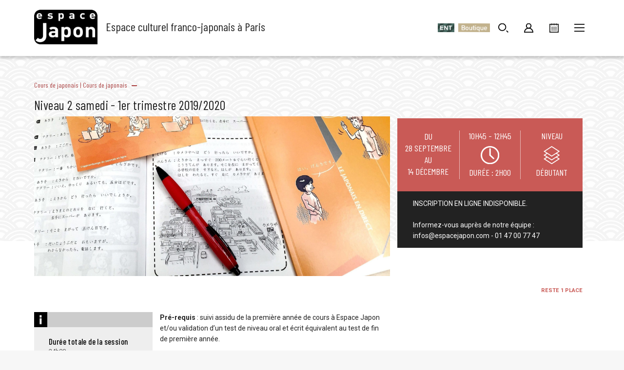

--- FILE ---
content_type: text/css
request_url: https://www.espacejapon.com/wp-content/plugins/woo-wholesale-pricing%E3%85%A4/assets/css/wwp-css-script.css?ver=1.6.5
body_size: 99
content:
#wholesale_tire_price tbody tr.active td {
	color: black;
	background-color: #cc7cf5;
}

--- FILE ---
content_type: image/svg+xml
request_url: https://www.espacejapon.com/wp-content/themes/espacejapon/img/pictos/picto_temps.svg
body_size: 545
content:
<svg xmlns="http://www.w3.org/2000/svg" viewBox="3452 541 32 32">
  <defs>
    <style>
      .cls-1 {
        fill: #fff;
      }
    </style>
  </defs>
  <path id="Tracé_4402" data-name="Tracé 4402" class="cls-1" d="M16,0A16,16,0,1,0,32,16,16.013,16.013,0,0,0,16,0Zm0,29.538A13.538,13.538,0,1,1,29.538,16,13.567,13.567,0,0,1,16,29.538Zm1.231-14.066V5.029a1.231,1.231,0,0,0-2.462,0V16a1.143,1.143,0,0,0,.387.879l6.048,5.8a1.2,1.2,0,0,0,.844.352,1.259,1.259,0,0,0,.879-.387,1.22,1.22,0,0,0-.035-1.723Z" transform="translate(3452 541)"/>
</svg>


--- FILE ---
content_type: image/svg+xml
request_url: https://www.espacejapon.com/wp-content/themes/espacejapon/img/pictos/croix_fermeture_menu.svg
body_size: 536
content:
<svg xmlns="http://www.w3.org/2000/svg" viewBox="6308.272 185.293 21.435 21.414">
  <defs>
    <style>
      .cls-1 {
        fill: none;
        stroke: #fff;
        stroke-width: 2px;
      }
    </style>
  </defs>
  <g id="Groupe_2572" data-name="Groupe 2572" transform="translate(5284 56)">
    <line id="Ligne_211" data-name="Ligne 211" class="cls-1" x2="20" y2="20" transform="translate(1025 130)"/>
    <line id="Ligne_212" data-name="Ligne 212" class="cls-1" x1="18.824" y2="20" transform="translate(1025 130)"/>
  </g>
</svg>
